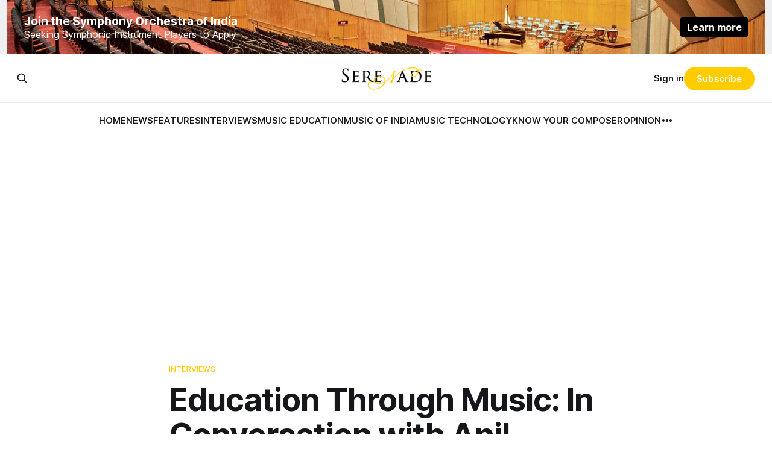

--- FILE ---
content_type: text/html; charset=utf-8
request_url: https://serenademagazine.com/education-through-music-in-conversation-with-anil-srinivasan/
body_size: 11611
content:
<!DOCTYPE html>
<html lang="en">
<head>

    <title>Education Through Music: In Conversation with Anil Srinivasan - Serenade</title>
    <meta charset="utf-8">
    <meta name="viewport" content="width=device-width, initial-scale=1.0">
    
    <link rel="preload" as="style" href="https://serenademagazine.com/assets/built/screen.css?v=57e8a8994a">
    <link rel="preload" as="script" href="https://serenademagazine.com/assets/built/source.js?v=57e8a8994a">
    
    <link rel="preload" as="font" type="font/woff2" href="https://serenademagazine.com/assets/fonts/inter-roman.woff2?v=57e8a8994a" crossorigin="anonymous">
<style>
    @font-face {
        font-family: "Inter";
        font-style: normal;
        font-weight: 100 900;
        font-display: optional;
        src: url(https://serenademagazine.com/assets/fonts/inter-roman.woff2?v=57e8a8994a) format("woff2");
        unicode-range: U+0000-00FF, U+0131, U+0152-0153, U+02BB-02BC, U+02C6, U+02DA, U+02DC, U+0304, U+0308, U+0329, U+2000-206F, U+2074, U+20AC, U+2122, U+2191, U+2193, U+2212, U+2215, U+FEFF, U+FFFD;
    }
</style>
    <link rel="preload" as="font" type="font/woff2" href="https://serenademagazine.com/assets/fonts/eb-garamond-roman.woff2?v=57e8a8994a" crossorigin="anonymous">
<link rel="preload" as="font" type="font/woff2" href="https://serenademagazine.com/assets/fonts/eb-garamond-italic.woff2?v=57e8a8994a" crossorigin="anonymous">
<style>
    @font-face {
        font-family: "EB Garamond";
        font-style: normal;
        font-weight: 400 800;
        font-display: optional;
        src: url(https://serenademagazine.com/assets/fonts/eb-garamond-roman.woff2?v=57e8a8994a) format("woff2");
        unicode-range: U+0000-00FF, U+0131, U+0152-0153, U+02BB-02BC, U+02C6, U+02DA, U+02DC, U+0304, U+0308, U+0329, U+2000-206F, U+2074, U+20AC, U+2122, U+2191, U+2193, U+2212, U+2215, U+FEFF, U+FFFD;
    }

    @font-face {
        font-family: "EB Garamond";
        font-style: italic;
        font-weight: 400 800;
        font-display: optional;
        src: url(https://serenademagazine.com/assets/fonts/eb-garamond-italic.woff2?v=57e8a8994a) format("woff2");
        unicode-range: U+0000-00FF, U+0131, U+0152-0153, U+02BB-02BC, U+02C6, U+02DA, U+02DC, U+0304, U+0308, U+0329, U+2000-206F, U+2074, U+20AC, U+2122, U+2191, U+2193, U+2212, U+2215, U+FEFF, U+FFFD;
    }
</style>
    <link rel="stylesheet" type="text/css" href="https://serenademagazine.com/assets/built/screen.css?v=57e8a8994a">

    <style>
        :root {
            --background-color: #ffffff
        }
    </style>

    <script>
        /* The script for calculating the color contrast has been taken from
        https://gomakethings.com/dynamically-changing-the-text-color-based-on-background-color-contrast-with-vanilla-js/ */
        var accentColor = getComputedStyle(document.documentElement).getPropertyValue('--background-color');
        accentColor = accentColor.trim().slice(1);

        if (accentColor.length === 3) {
            accentColor = accentColor[0] + accentColor[0] + accentColor[1] + accentColor[1] + accentColor[2] + accentColor[2];
        }

        var r = parseInt(accentColor.substr(0, 2), 16);
        var g = parseInt(accentColor.substr(2, 2), 16);
        var b = parseInt(accentColor.substr(4, 2), 16);
        var yiq = ((r * 299) + (g * 587) + (b * 114)) / 1000;
        var textColor = (yiq >= 128) ? 'dark' : 'light';

        document.documentElement.className = `has-${textColor}-text`;
    </script>

    <link rel="icon" href="https://serenademagazine.com/content/images/size/w256h256/2024/08/images.png" type="image/png">
    <link rel="canonical" href="https://serenademagazine.com/education-through-music-in-conversation-with-anil-srinivasan/">
    <meta name="referrer" content="no-referrer-when-downgrade">
    
    <meta property="og:site_name" content="Serenade Magazine">
    <meta property="og:type" content="article">
    <meta property="og:title" content="Education Through Music: In Conversation with Anil Srinivasan - Serenade">
    <meta property="og:description" content="A musician cannot become complete with just expertise in singing or playing an instrument flawlessly. They might not even become great just by mastering one genre of music. The excellence lies in perceiving the global aspect of music and the amazing things it can do in other spheres of life. One gifted pianist and music educator, Anil Srinivasan, has been understanding this path quite actively and been successful in teaching lakhs of students all over India through his brainchild – […]">
    <meta property="og:url" content="https://serenademagazine.com/education-through-music-in-conversation-with-anil-srinivasan/">
    <meta property="og:image" content="https://serenademagazine.com/content/images/wp-content/uploads/2020/07/img-20180209-wa0042-2.jpg">
    <meta property="article:published_time" content="2020-07-06T04:30:36.000Z">
    <meta property="article:modified_time" content="2020-07-06T05:22:19.000Z">
    <meta property="article:tag" content="Interviews">
    
    <meta property="article:publisher" content="https://www.facebook.com/serenademag">
    <meta name="twitter:card" content="summary_large_image">
    <meta name="twitter:title" content="Education Through Music: In Conversation with Anil Srinivasan - Serenade">
    <meta name="twitter:description" content="A musician cannot become complete with just expertise in singing or playing an instrument flawlessly. They might not even become great just by mastering one genre of music. The excellence lies in perceiving the global aspect of music and the amazing things it can do in other spheres of life.">
    <meta name="twitter:url" content="https://serenademagazine.com/education-through-music-in-conversation-with-anil-srinivasan/">
    <meta name="twitter:image" content="https://serenademagazine.com/content/images/wp-content/uploads/2020/07/img-20180209-wa0042-2.jpg">
    <meta name="twitter:label1" content="Written by">
    <meta name="twitter:data1" content="Navya Chittarvu">
    <meta name="twitter:label2" content="Filed under">
    <meta name="twitter:data2" content="Interviews">
    <meta name="twitter:site" content="@serenademag">
    <meta property="og:image:width" content="1040">
    <meta property="og:image:height" content="780">
    
    <script type="application/ld+json">
{
    "@context": "https://schema.org",
    "@type": "Article",
    "publisher": {
        "@type": "Organization",
        "name": "Serenade Magazine",
        "url": "https://serenademagazine.com/",
        "logo": {
            "@type": "ImageObject",
            "url": "https://serenademagazine.com/content/images/2024/08/serenade-transparent-copy.png"
        }
    },
    "author": {
        "@type": "Person",
        "name": "Navya Chittarvu",
        "image": {
            "@type": "ImageObject",
            "url": "https://serenademagazine.com/content/images/wp-content/uploads/2018/01/12107786_10153647565165270_153163804459397908_n.jpg",
            "width": 960,
            "height": 641
        },
        "url": "https://serenademagazine.com/author/navya-chittarvu/",
        "sameAs": []
    },
    "headline": "Education Through Music: In Conversation with Anil Srinivasan - Serenade",
    "url": "https://serenademagazine.com/education-through-music-in-conversation-with-anil-srinivasan/",
    "datePublished": "2020-07-06T04:30:36.000Z",
    "dateModified": "2020-07-06T05:22:19.000Z",
    "image": {
        "@type": "ImageObject",
        "url": "https://serenademagazine.com/content/images/wp-content/uploads/2020/07/img-20180209-wa0042-2.jpg",
        "width": 1040,
        "height": 780
    },
    "keywords": "Interviews",
    "description": "A musician cannot become complete with just expertise in singing or playing an instrument flawlessly. They might not even become great just by mastering one genre of music. The excellence lies in perceiving the global aspect of music and the amazing things it can do in other spheres of life. One gifted pianist and music educator, Anil Srinivasan, has been understanding this path quite actively and been successful in teaching lakhs of students all over India through his brainchild – Rhapsody. The",
    "mainEntityOfPage": "https://serenademagazine.com/education-through-music-in-conversation-with-anil-srinivasan/"
}
    </script>

    <meta name="generator" content="Ghost 6.13">
    <link rel="alternate" type="application/rss+xml" title="Serenade Magazine" href="https://serenademagazine.com/rss/">
    <script defer src="https://cdn.jsdelivr.net/ghost/portal@~2.56/umd/portal.min.js" data-i18n="true" data-ghost="https://serenademagazine.com/" data-key="d33a15304e67e370160da7d708" data-api="https://serenade-magazine.ghost.io/ghost/api/content/" data-locale="en" crossorigin="anonymous"></script><style id="gh-members-styles">.gh-post-upgrade-cta-content,
.gh-post-upgrade-cta {
    display: flex;
    flex-direction: column;
    align-items: center;
    font-family: -apple-system, BlinkMacSystemFont, 'Segoe UI', Roboto, Oxygen, Ubuntu, Cantarell, 'Open Sans', 'Helvetica Neue', sans-serif;
    text-align: center;
    width: 100%;
    color: #ffffff;
    font-size: 16px;
}

.gh-post-upgrade-cta-content {
    border-radius: 8px;
    padding: 40px 4vw;
}

.gh-post-upgrade-cta h2 {
    color: #ffffff;
    font-size: 28px;
    letter-spacing: -0.2px;
    margin: 0;
    padding: 0;
}

.gh-post-upgrade-cta p {
    margin: 20px 0 0;
    padding: 0;
}

.gh-post-upgrade-cta small {
    font-size: 16px;
    letter-spacing: -0.2px;
}

.gh-post-upgrade-cta a {
    color: #ffffff;
    cursor: pointer;
    font-weight: 500;
    box-shadow: none;
    text-decoration: underline;
}

.gh-post-upgrade-cta a:hover {
    color: #ffffff;
    opacity: 0.8;
    box-shadow: none;
    text-decoration: underline;
}

.gh-post-upgrade-cta a.gh-btn {
    display: block;
    background: #ffffff;
    text-decoration: none;
    margin: 28px 0 0;
    padding: 8px 18px;
    border-radius: 4px;
    font-size: 16px;
    font-weight: 600;
}

.gh-post-upgrade-cta a.gh-btn:hover {
    opacity: 0.92;
}</style>
    <script defer src="https://cdn.jsdelivr.net/ghost/sodo-search@~1.8/umd/sodo-search.min.js" data-key="d33a15304e67e370160da7d708" data-styles="https://cdn.jsdelivr.net/ghost/sodo-search@~1.8/umd/main.css" data-sodo-search="https://serenade-magazine.ghost.io/" data-locale="en" crossorigin="anonymous"></script>
    
    <link href="https://serenademagazine.com/webmentions/receive/" rel="webmention">
    <script defer src="/public/cards.min.js?v=57e8a8994a"></script>
    <link rel="stylesheet" type="text/css" href="/public/cards.min.css?v=57e8a8994a">
    <script defer src="/public/member-attribution.min.js?v=57e8a8994a"></script>
    <script defer src="/public/ghost-stats.min.js?v=57e8a8994a" data-stringify-payload="false" data-datasource="analytics_events" data-storage="localStorage" data-host="https://serenademagazine.com/.ghost/analytics/api/v1/page_hit"  tb_site_uuid="8143ec94-5168-45b1-a5e8-d3ad406ee496" tb_post_uuid="5400ac71-1853-46d5-81af-f76d601d550f" tb_post_type="post" tb_member_uuid="undefined" tb_member_status="undefined"></script><style>:root {--ghost-accent-color: #FFcc00;}</style>
    <style>


/* Optional: Add padding for smoother visual transitions */
.ad-placeholder {
  min-height: 300px;
  width: 100%;
  display: block;
  position: relative;
  margin: 20px 0;
}
</style>





<!-- Google tag (gtag.js) -->
<script async src="https://www.googletagmanager.com/gtag/js?id=G-9FKXRNDQWV"></script>
<script>
  window.dataLayer = window.dataLayer || [];
  function gtag(){dataLayer.push(arguments);}
  gtag('js', new Date());

  gtag('config', 'G-9FKXRNDQWV');
</script>

<style>
.gh-banner {
  display: block;
  height: 90px;
  padding: 0 var(--gap);
  line-height: 1.3;
  background-color: #eeeff1; /* Banner background color */
  background-repeat: no-repeat;
  background-position: center;
  color: #fff;
}

.gh-banner-inner {
  display: flex;
  flex-direction: row;
  gap: 0.5em;
  align-items: center;
  justify-content: space-between;
  max-width: 1200px;
  height: 100%;
  margin: 0 auto;
}

.gh-banner-right {
  flex-shrink: 0;
}

.gh-banner-headline {
  font-size: 120%;
  font-weight: 700;
}

.gh-banner-button {
  padding: 0.35em 0.65em;
  font-weight: 700;
  color: #fff;
  text-align: center;
  background-color: #000;
  border-radius: 3px;
  transition: background-color 0.3s;
}

.gh-banner:hover .gh-banner-button {
  background-color: var(--ghost-accent-color);
}

@media (max-width: 500px) {
  .gh-banner {
    font-size: 1.4rem;
  }

  .gh-banner-inner {
    flex-direction: column;
    justify-content: center;
  }
}

@media (max-width: 768px) {
  .gh-banner {
    position: relative;
    color: #fff;
  }

  .gh-banner::after {
    position: absolute;
    top: 0;
    left: 0;
    width: 100%;
    height: 100%;
    content: "";
    background: rgba(0 0 0 / 50%);
  }

  .gh-banner-inner {
    position: relative;
    z-index: 1;
  }
}
    
.is-head-open .gh-banner {
    display: none;
    }

/* Override Headline theme defaults */
.gh-banner:hover {
  opacity: 1 !important;
}

.gh-head-menu::before {
  top: 170px !important;
}

.gh-head-menu::after {
  top: 226px !important;
}
</style>

<script async src="https://pagead2.googlesyndication.com/pagead/js/adsbygoogle.js?client=ca-pub-7644097942763205"
     crossorigin="anonymous"></script>
    <style>@media only screen and (min-width: 1200px) {.logo-main img{ display:inline-block; width:300px; height:78px;}}

.main-menu-bar-color-2 .main-menu .menu-item-2289.drop-it > a:before { border-bottom-color: #fccf00;}.main-navigation .menu-item-2289 .menu-wrap > * { border-top-color: #fccf00!important; }
.main-menu-bar-color-2 .main-menu .menu-item-20.drop-it > a:before { border-bottom-color: #fccf00;}.main-navigation .menu-item-20 .menu-wrap > * { border-top-color: #fccf00!important; }
.main-menu-bar-color-2 .main-menu .menu-item-23.drop-it > a:before { border-bottom-color: #fccf00;}.main-navigation .menu-item-23 .menu-wrap > * { border-top-color: #fccf00!important; }
.main-menu-bar-color-2 .main-menu .menu-item-10205.drop-it > a:before { border-bottom-color: #fccf00;}.main-navigation .menu-item-10205 .menu-wrap > * { border-top-color: #fccf00!important; }
.main-menu-bar-color-2 .main-menu .menu-item-16.drop-it > a:before { border-bottom-color: #fccf00;}.main-navigation .menu-item-16 .menu-wrap > * { border-top-color: #fccf00!important; }
.main-menu-bar-color-2 .main-menu .menu-item-2288.drop-it > a:before { border-bottom-color: #fccf00;}.main-navigation .menu-item-2288 .menu-wrap > * { border-top-color: #fccf00!important; }
.main-menu-bar-color-2 .main-menu .menu-item-21693.drop-it > a:before { border-bottom-color: #fccf00;}.main-navigation .menu-item-21693 .menu-wrap > * { border-top-color: #fccf00!important; }</style>

</head>
<body class="post-template tag-interviews tag-hash-wp tag-hash-wp-post tag-hash-import-2024-08-26-18-53 has-serif-title has-serif-body">
<a class="gh-banner" href="https://serenademagazine.com/symphony-orchestra-india-hiring-apply-today/" style="background-image: url(https://serenademagazine.com/assets/images/banner-background.jpg?v=57e8a8994a)">
    <div class="gh-banner-inner">
        <div class="gh-banner-left">
            <p class="gh-banner-headline">Join the Symphony Orchestra of India</p>
            <p class="gh-banner-cta">Seeking Symphonic Instrument Players to Apply</p>
        </div>
        <div class="gh-banner-right">
            <p class="gh-banner-button">Learn more</p>
        </div>
    </div>
</a>
<div class="gh-viewport">
    
    <header id="gh-navigation" class="gh-navigation is-stacked gh-outer">
    <div class="gh-navigation-inner gh-inner">

        <div class="gh-navigation-brand">
            <a class="gh-navigation-logo is-title" href="https://serenademagazine.com">
                    <img src="https://serenademagazine.com/content/images/2024/08/serenade-transparent-copy.png" alt="Serenade Magazine">
            </a>
            <button class="gh-search gh-icon-button" aria-label="Search this site" data-ghost-search>
    <svg xmlns="http://www.w3.org/2000/svg" fill="none" viewBox="0 0 24 24" stroke="currentColor" stroke-width="2" width="20" height="20"><path stroke-linecap="round" stroke-linejoin="round" d="M21 21l-6-6m2-5a7 7 0 11-14 0 7 7 0 0114 0z"></path></svg></button>            <button class="gh-burger gh-icon-button" aria-label="Menu">
                <svg xmlns="http://www.w3.org/2000/svg" width="24" height="24" fill="currentColor" viewBox="0 0 256 256"><path d="M224,128a8,8,0,0,1-8,8H40a8,8,0,0,1,0-16H216A8,8,0,0,1,224,128ZM40,72H216a8,8,0,0,0,0-16H40a8,8,0,0,0,0,16ZM216,184H40a8,8,0,0,0,0,16H216a8,8,0,0,0,0-16Z"></path></svg>                <svg xmlns="http://www.w3.org/2000/svg" width="24" height="24" fill="currentColor" viewBox="0 0 256 256"><path d="M205.66,194.34a8,8,0,0,1-11.32,11.32L128,139.31,61.66,205.66a8,8,0,0,1-11.32-11.32L116.69,128,50.34,61.66A8,8,0,0,1,61.66,50.34L128,116.69l66.34-66.35a8,8,0,0,1,11.32,11.32L139.31,128Z"></path></svg>            </button>
        </div>

        <nav class="gh-navigation-menu">
            <ul class="nav">
    <li class="nav-home"><a href="https://serenademagazine.com/">HOME</a></li>
    <li class="nav-news"><a href="https://serenademagazine.com/tag/news/">NEWS</a></li>
    <li class="nav-features"><a href="https://serenademagazine.com/tag/features/">FEATURES</a></li>
    <li class="nav-interviews"><a href="https://serenademagazine.com/tag/interviews/">INTERVIEWS</a></li>
    <li class="nav-music-education"><a href="https://serenademagazine.com/tag/music-education/">MUSIC EDUCATION</a></li>
    <li class="nav-music-of-india"><a href="https://serenademagazine.com/tag/music-of-india/">MUSIC OF INDIA</a></li>
    <li class="nav-music-technology"><a href="https://serenademagazine.com/tag/music-technology/">MUSIC TECHNOLOGY</a></li>
    <li class="nav-know-your-composer"><a href="https://serenademagazine.com/tag/know-your-composer/">KNOW YOUR COMPOSER</a></li>
    <li class="nav-opinion"><a href="https://serenademagazine.com/tag/opinion/">OPINION</a></li>
    <li class="nav-throwback-thursday"><a href="https://serenademagazine.com/tag/throwback-thursday/">THROWBACK THURSDAY</a></li>
    <li class="nav-reviews"><a href="https://serenademagazine.com/tag/reviews/">REVIEWS</a></li>
    <li class="nav-travel-diaries"><a href="https://serenademagazine.com/tag/travel-diaries/">TRAVEL DIARIES</a></li>
</ul>

        </nav>

        <div class="gh-navigation-actions">
                <button class="gh-search gh-icon-button" aria-label="Search this site" data-ghost-search>
    <svg xmlns="http://www.w3.org/2000/svg" fill="none" viewBox="0 0 24 24" stroke="currentColor" stroke-width="2" width="20" height="20"><path stroke-linecap="round" stroke-linejoin="round" d="M21 21l-6-6m2-5a7 7 0 11-14 0 7 7 0 0114 0z"></path></svg></button>                <div class="gh-navigation-members">
                            <a href="#/portal/signin" data-portal="signin">Sign in</a>
                                <a class="gh-button" href="#/portal/signup" data-portal="signup">Subscribe</a>
                </div>
        </div>

    </div>
</header>

    

<main class="gh-main">

    <article class="gh-article post tag-interviews tag-hash-wp tag-hash-wp-post tag-hash-import-2024-08-26-18-53">

        <header class="gh-article-header gh-canvas">

                <a class="gh-article-tag" href="https://serenademagazine.com/tag/interviews/">Interviews</a>
            <h1 class="gh-article-title is-title">Education Through Music: In Conversation with Anil Srinivasan</h1>

            <div class="gh-article-meta">
                <div class="gh-article-author-image instapaper_ignore">
                            <a href="/author/navya-chittarvu/">
                                <img class="author-profile-image" src="/content/images/size/w160/wp-content/uploads/2018/01/12107786_10153647565165270_153163804459397908_n.jpg" alt="Navya Chittarvu">
                            </a>
                </div>
                <div class="gh-article-meta-wrapper">
                    <h4 class="gh-article-author-name"><a href="/author/navya-chittarvu/">Navya Chittarvu</a></h4>
                    <div class="gh-article-meta-content">
                        <time class="gh-article-meta-date" datetime="2020-07-06">Jul 6, 2020</time>
                            <span class="gh-article-meta-length"><span class="bull">—</span> 5 min read</span>
                    </div>
                </div>
            </div>

                <figure class="gh-article-image">
        <img
            srcset="/content/images/size/w320/wp-content/uploads/2020/07/img-20180209-wa0042-2.jpg 320w,
                    /content/images/size/w600/wp-content/uploads/2020/07/img-20180209-wa0042-2.jpg 600w,
                    /content/images/size/w960/wp-content/uploads/2020/07/img-20180209-wa0042-2.jpg 960w,
                    /content/images/size/w1200/wp-content/uploads/2020/07/img-20180209-wa0042-2.jpg 1200w,
                    /content/images/size/w2000/wp-content/uploads/2020/07/img-20180209-wa0042-2.jpg 2000w"
            sizes="(max-width: 1200px) 100vw, 1120px"
            src="/content/images/size/w1200/wp-content/uploads/2020/07/img-20180209-wa0042-2.jpg"
            alt="Education Through Music: In Conversation with Anil Srinivasan"
        >
    </figure>

        </header>

        <section class="gh-content gh-canvas is-body drop-cap">
            <p>A musician cannot become complete with just expertise in singing or playing an instrument flawlessly. They might not even become great just by mastering one genre of music. The excellence lies in perceiving the global aspect of music and the amazing things it can do in other spheres of life. One gifted pianist and music educator, <a href="https://anilsrinivasan.com/" rel="noopener noreferrer">Anil Srinivasan</a>, has been understanding this path quite actively and been successful in teaching lakhs of students all over India through his brainchild – <a href="http://www.rhapsodymusic.in/" rel="noopener noreferrer">Rhapsody</a>. The idea of making music an essential life skill to understand other concepts of life is something groundbreaking. Before the lockdown, I had the privilege of speaking to this great musician and charming human being about music, the Rhapsody education system and many other realities of life.</p><p><strong>Navya Chittarvu: How did you get into the education of kids from being a pianist and musician?</strong></p><p><strong>Anil Srinivasan:</strong> In 2010, I got Sangeet Natak Akademi Award, and following that I was visiting various school functions where I was invited. It was in one such function in the town of Thiruvarur in Tamil Nadu, (the birth place of the outstanding trio of composer-musicians of Carnatic music in the 18th century – <a href="https://en.wikipedia.org/wiki/Tyagaraja" rel="noopener noreferrer">Tyagaraja</a>, <a href="https://en.wikipedia.org/wiki/Muthuswami_Dikshitar" rel="noopener noreferrer">Muthuswami Dikshitar</a> and <a href="https://en.wikipedia.org/wiki/Shyama_Shastri" rel="noopener noreferrer">Syama Sastri</a> – also known as the Trinity of Carnatic music) where I asked the children who the Trinity were. The kids said Namitha, Nayanatara and Shriya Saran. In everybody’s lives, such wakeup calls happen suddenly and for me, it happened at that particular moment. I didn’t think of how one could work towards the awareness of Carnatic music but instead thought how would children shape up in the future without music education!</p><p>From 2011-2012, I went into various classrooms across Tamil Nadu to understand what happens in a music class. My background before taking up music professionally was into cognitive neuroscience where I studied how the brain works after studying music. In a Chennai school, with a scorching heat of 42 degrees, there is no point if the children are taught songs like “Rain Rain Go Away” or “Let there be a White Christmas!”… it is such contrast. In many schools, music classes are taken off for higher standards because the management feels it is unimportant. This feels so sad because neuroscience says music affects the brain in many good ways. In school education, this is going the opposite way. That is where I understood I must do something to the field of education through music.</p><p><strong>NC: That sounds interesting. What happened next?</strong></p><p><strong>AS:</strong> I thought of devising a method where music can be a source of learning – not just art but any subject. I considered the point that music should be used to teach a scientific subject like Physics or Biology. When every cognitive science says that music helps in the overall intellectual development, why can’t we use a song to teach a phenomenon like photosynthesis?</p><p>Another change I made was that every child must have access to music and should be a part of the educational curriculum. I wanted music to have the same importance as maths or the sciences. In school, we all do Physical Education but does that mean every child should become a sportsman like Virat Kohli? The same applies to music. Not every child who learns music needs to become a performing artiste. In revising and relearning, I aligned academic thought with music as the necessary skill.</p><p>We also involve language learning with music. For example, I started admiring Telugu as a language because most of Carnatic music is written in it. I feel music should be in the center of education and that’s how we started Rhapsody in the year 2013 with just a handful of teachers.</p><p><strong>NC: How was the journey with Rhapsody? What were some of the challenges you faced?</strong></p><p><strong>AS:</strong> We started with just a few schools in the beginning and now the number is 477. Well, the challenges are still present. It is difficult to bring in people to understand this new take on music. Some parents these days are quite demanding and possess a strong desire for their children to excel in everything!</p><p>https://www.facebook.com/AnilSrinivasanOfficial/posts/3110423395714819</p><p><strong>NC: Have you been in a scenario where parents come and ask you to train their students for competitions? How do you deal with such situations?</strong></p><p><strong>AS:</strong> We have parents coming and asking us to train their kids for reality shows. After <a href="https://serenademagazine.com/features/lydian-nadhaswaram-the-world-the-moon-and-music/" rel="noopener noreferrer">Lydian Nadhaswaram’s victory in <em>The World’s Best</em></a>, we are actually getting more such requests. His success story has resulted in Western classical music booming in India all of a sudden. It is worrying that we have created a world in which children are pressured so much to excel in an art.</p><p><strong>NC: Yes. Many children these days are being pushed to excel by their parents.</strong></p><p><strong>AS:</strong> True but it shouldn’t happen at this rate. Children go through lot of stress and tiredness because of this unnecessary pressure. When children get fame at an early age, others start dictating things for them and they forget the purpose of learning music. Even as we are living, we are taught to run right from birth till death. Nobody is realising the effect of competitiveness on people and how much pressure it brings in return.</p><p>Rhapsody on the other hand, is teaching all the opposite things as of now. We are teaching to walk, not to run in the rat race. We are teaching the kids to smile, not to laugh uncontrollably. We are teaching the students to savour, experience and become more laid back in life.</p><p><strong>NC: What does a typical lesson in Rhapsody entail?</strong></p><p><strong>AS:</strong> If I want to teach the doppler effect to students in which sound is heard loudly when nearby and fades away when it goes away – we do that lesson in the third or fourth grade. In the first five minutes of the class, an icebreaker is done by the teacher by giving a rhythm exercise that engages the children. We also work on making the children use the energy productively. I wrote a song on the doppler effect and this is done by practically dividing the students into groups and demonstrating with ease. A lesson learnt like this cannot be forgotten in life. The songs are written in multiple languages though I first wrote them in English.</p><p><strong>NC: So, you are incorporating music to be a life skill!</strong></p><p><strong>AS:</strong> Exactly.</p><p><strong>NC: How do you hire teachers for this challenging work?</strong></p><p><strong>AS:</strong> It is a very interesting process. Initially, I took trained teachers who couldn’t actually understand the purpose of Rhapsody. We started taking graduates in any discipline who have little exposure to music. We needed to have teachers who had a good attitude towards children and we provide the musical training which is required.</p><p><b>NC: There is absolutely no categorisation of musical genres in Rhapsody?</b></p><p><strong>AS:</strong> No. The Jazz Legend Duke Ellington said that there are only two kinds of music in this world – good music and the other kind. We call it multi-lingual, multi-disciplinary, and multi-genre.</p><p><strong>NC: How do the students receive such classes usually?</strong></p><p><strong>AS:</strong> They take it with great enthusiasm and vigour. I feel that anything which is taught with a tinge of fun is received in this way. As I told about the typical class earlier, it sure sounds like fun doesn’t it?</p>
        </section>

    </article>


</main>


            <section class="gh-container is-grid gh-outer">
                <div class="gh-container-inner gh-inner">
                    <h2 class="gh-container-title">Read more</h2>
                    <div class="gh-feed">
                            <article class="gh-card post">
    <a class="gh-card-link" href="/understanding-audio-interfaces-what-you-need-to-know/">
            <figure class="gh-card-image">
                <img
                    srcset="https://images.unsplash.com/photo-1767474833853-709a497fe4f1?crop&#x3D;entropy&amp;cs&#x3D;tinysrgb&amp;fit&#x3D;max&amp;fm&#x3D;webp&amp;ixid&#x3D;M3wxMTc3M3wwfDF8c2VhcmNofDI5fHxhdWRpbyUyMHByb2R1Y3Rpb258ZW58MHx8fHwxNzY5MDcyNTIxfDA&amp;ixlib&#x3D;rb-4.1.0&amp;q&#x3D;80&amp;w&#x3D;160 160w,
                            https://images.unsplash.com/photo-1767474833853-709a497fe4f1?crop&#x3D;entropy&amp;cs&#x3D;tinysrgb&amp;fit&#x3D;max&amp;fm&#x3D;webp&amp;ixid&#x3D;M3wxMTc3M3wwfDF8c2VhcmNofDI5fHxhdWRpbyUyMHByb2R1Y3Rpb258ZW58MHx8fHwxNzY5MDcyNTIxfDA&amp;ixlib&#x3D;rb-4.1.0&amp;q&#x3D;80&amp;w&#x3D;320 320w,
                            https://images.unsplash.com/photo-1767474833853-709a497fe4f1?crop&#x3D;entropy&amp;cs&#x3D;tinysrgb&amp;fit&#x3D;max&amp;fm&#x3D;webp&amp;ixid&#x3D;M3wxMTc3M3wwfDF8c2VhcmNofDI5fHxhdWRpbyUyMHByb2R1Y3Rpb258ZW58MHx8fHwxNzY5MDcyNTIxfDA&amp;ixlib&#x3D;rb-4.1.0&amp;q&#x3D;80&amp;w&#x3D;600 600w,
                            https://images.unsplash.com/photo-1767474833853-709a497fe4f1?crop&#x3D;entropy&amp;cs&#x3D;tinysrgb&amp;fit&#x3D;max&amp;fm&#x3D;webp&amp;ixid&#x3D;M3wxMTc3M3wwfDF8c2VhcmNofDI5fHxhdWRpbyUyMHByb2R1Y3Rpb258ZW58MHx8fHwxNzY5MDcyNTIxfDA&amp;ixlib&#x3D;rb-4.1.0&amp;q&#x3D;80&amp;w&#x3D;960 960w,
                            https://images.unsplash.com/photo-1767474833853-709a497fe4f1?crop&#x3D;entropy&amp;cs&#x3D;tinysrgb&amp;fit&#x3D;max&amp;fm&#x3D;webp&amp;ixid&#x3D;M3wxMTc3M3wwfDF8c2VhcmNofDI5fHxhdWRpbyUyMHByb2R1Y3Rpb258ZW58MHx8fHwxNzY5MDcyNTIxfDA&amp;ixlib&#x3D;rb-4.1.0&amp;q&#x3D;80&amp;w&#x3D;1200 1200w,
                            https://images.unsplash.com/photo-1767474833853-709a497fe4f1?crop&#x3D;entropy&amp;cs&#x3D;tinysrgb&amp;fit&#x3D;max&amp;fm&#x3D;webp&amp;ixid&#x3D;M3wxMTc3M3wwfDF8c2VhcmNofDI5fHxhdWRpbyUyMHByb2R1Y3Rpb258ZW58MHx8fHwxNzY5MDcyNTIxfDA&amp;ixlib&#x3D;rb-4.1.0&amp;q&#x3D;80&amp;w&#x3D;2000 2000w"
                    sizes="320px"
                    src="https://images.unsplash.com/photo-1767474833853-709a497fe4f1?crop&#x3D;entropy&amp;cs&#x3D;tinysrgb&amp;fit&#x3D;max&amp;fm&#x3D;jpg&amp;ixid&#x3D;M3wxMTc3M3wwfDF8c2VhcmNofDI5fHxhdWRpbyUyMHByb2R1Y3Rpb258ZW58MHx8fHwxNzY5MDcyNTIxfDA&amp;ixlib&#x3D;rb-4.1.0&amp;q&#x3D;80&amp;w&#x3D;600"
                    alt="Understanding Audio Interfaces: What You Need to Know"
                    loading="lazy"
                >
            </figure>
        <div class="gh-card-wrapper">
            <h3 class="gh-card-title is-title">Understanding Audio Interfaces: What You Need to Know</h3>
                <p class="gh-card-excerpt is-body">A clear, practical guide to understanding audio interfaces, explaining how they work, why they matter, and how to choose the right one for recording, teaching, or music production, without unnecessary jargon or brand-driven hype.</p>
            <footer class="gh-card-meta">
<!--
             -->                    <time class="gh-card-date" datetime="2026-01-22">Jan 22, 2026</time>
                <!--
         --></footer>
        </div>
    </a>
</article>                            <article class="gh-card post">
    <a class="gh-card-link" href="/granados-on-two-guitars-eugenio-della-chiara-pietro-locatto-on-transcription-tradition-and-duo-intimacy/">
            <figure class="gh-card-image">
                <img
                    srcset="/content/images/size/w160/format/webp/2026/01/Azulejos-Guitar-Duo----Amati-Bacciardi-3.jpg 160w,
                            /content/images/size/w320/format/webp/2026/01/Azulejos-Guitar-Duo----Amati-Bacciardi-3.jpg 320w,
                            /content/images/size/w600/format/webp/2026/01/Azulejos-Guitar-Duo----Amati-Bacciardi-3.jpg 600w,
                            /content/images/size/w960/format/webp/2026/01/Azulejos-Guitar-Duo----Amati-Bacciardi-3.jpg 960w,
                            /content/images/size/w1200/format/webp/2026/01/Azulejos-Guitar-Duo----Amati-Bacciardi-3.jpg 1200w,
                            /content/images/size/w2000/format/webp/2026/01/Azulejos-Guitar-Duo----Amati-Bacciardi-3.jpg 2000w"
                    sizes="320px"
                    src="/content/images/size/w600/2026/01/Azulejos-Guitar-Duo----Amati-Bacciardi-3.jpg"
                    alt="Granados on Two Guitars: Eugenio Della Chiara &amp; Pietro Locatto on Transcription, Tradition and Duo Intimacy"
                    loading="lazy"
                >
            </figure>
        <div class="gh-card-wrapper">
            <h3 class="gh-card-title is-title">Granados on Two Guitars: Eugenio Della Chiara &amp; Pietro Locatto on Transcription, Tradition and Duo Intimacy</h3>
                <p class="gh-card-excerpt is-body">Piano-born yet guitar-haunted, Granados’s &#x27;Danzas españolas&#x27; find new life in a complete duo transcription by Eugenio Della Chiara and Pietro Locatto. They discuss tradition, tuning, colour, and the intimacy of playing as one.</p>
            <footer class="gh-card-meta">
<!--
             -->                    <time class="gh-card-date" datetime="2026-01-19">Jan 19, 2026</time>
                <!--
         --></footer>
        </div>
    </a>
</article>                            <article class="gh-card post">
    <a class="gh-card-link" href="/why-ludwig-van-beethoven-still-shapes-the-modern-concert-hall/">
            <figure class="gh-card-image">
                <img
                    srcset="/content/images/size/w160/format/webp/2026/01/Britannica-Insights-Beethoven-250th-birthday-2.jpg 160w,
                            /content/images/size/w320/format/webp/2026/01/Britannica-Insights-Beethoven-250th-birthday-2.jpg 320w,
                            /content/images/size/w600/format/webp/2026/01/Britannica-Insights-Beethoven-250th-birthday-2.jpg 600w,
                            /content/images/size/w960/format/webp/2026/01/Britannica-Insights-Beethoven-250th-birthday-2.jpg 960w,
                            /content/images/size/w1200/format/webp/2026/01/Britannica-Insights-Beethoven-250th-birthday-2.jpg 1200w,
                            /content/images/size/w2000/format/webp/2026/01/Britannica-Insights-Beethoven-250th-birthday-2.jpg 2000w"
                    sizes="320px"
                    src="/content/images/size/w600/2026/01/Britannica-Insights-Beethoven-250th-birthday-2.jpg"
                    alt="Why Ludwig van Beethoven Still Shapes the Modern Concert Hall"
                    loading="lazy"
                >
            </figure>
        <div class="gh-card-wrapper">
            <h3 class="gh-card-title is-title">Why Ludwig van Beethoven Still Shapes the Modern Concert Hall</h3>
                <p class="gh-card-excerpt is-body">Beethoven transformed music from courtly entertainment into a public, philosophical art. His symphonies, sonatas, and ideals of expression continue to define how modern concert halls programme, perform, and listen.</p>
            <footer class="gh-card-meta">
<!--
             -->                    <time class="gh-card-date" datetime="2026-01-17">Jan 17, 2026</time>
                <!--
         --></footer>
        </div>
    </a>
</article>                            <article class="gh-card post">
    <a class="gh-card-link" href="/a-historic-first-symphony-orchestra-of-india-comes-to-goa/">
            <figure class="gh-card-image">
                <img
                    srcset="/content/images/size/w160/format/webp/2026/01/whatsapp-image-2026-01-05-at-10.25.17-pm.jpeg 160w,
                            /content/images/size/w320/format/webp/2026/01/whatsapp-image-2026-01-05-at-10.25.17-pm.jpeg 320w,
                            /content/images/size/w600/format/webp/2026/01/whatsapp-image-2026-01-05-at-10.25.17-pm.jpeg 600w,
                            /content/images/size/w960/format/webp/2026/01/whatsapp-image-2026-01-05-at-10.25.17-pm.jpeg 960w,
                            /content/images/size/w1200/format/webp/2026/01/whatsapp-image-2026-01-05-at-10.25.17-pm.jpeg 1200w,
                            /content/images/size/w2000/format/webp/2026/01/whatsapp-image-2026-01-05-at-10.25.17-pm.jpeg 2000w"
                    sizes="320px"
                    src="/content/images/size/w600/2026/01/whatsapp-image-2026-01-05-at-10.25.17-pm.jpeg"
                    alt="A Historic First: Symphony Orchestra of India Comes to Goa"
                    loading="lazy"
                >
            </figure>
        <div class="gh-card-wrapper">
            <h3 class="gh-card-title is-title">A Historic First: Symphony Orchestra of India Comes to Goa</h3>
                <p class="gh-card-excerpt is-body">Goa’s concert calendar opens with a landmark appearance by the SOI Chamber Orchestra, led by Marat Bisengaliev. With a rich touring legacy and a strong education mission, the ensemble promises an unforgettable evening.</p>
            <footer class="gh-card-meta">
<!--
             -->                    <time class="gh-card-date" datetime="2026-01-14">Jan 14, 2026</time>
                <!--
         --></footer>
        </div>
    </a>
</article>                    </div>
                </div>
            </section>

    
    <footer class="gh-footer gh-outer">
    <div class="gh-footer-inner gh-inner">

        <div class="gh-footer-bar">
            <span class="gh-footer-logo is-title">
                    <img src="https://serenademagazine.com/content/images/2024/08/serenade-transparent-copy.png" alt="Serenade Magazine">
            </span>
            <nav class="gh-footer-menu">
                <ul class="nav">
    <li class="nav-about"><a href="https://serenademagazine.com/about/">ABOUT</a></li>
    <li class="nav-subscribe"><a href="#/portal/">SUBSCRIBE</a></li>
    <li class="nav-contact"><a href="https://serenademagazine.com/contact-us/">CONTACT</a></li>
    <li class="nav-facebook"><a href="https://www.facebook.com/serenademag/">FACEBOOK</a></li>
    <li class="nav-instagram"><a href="https://www.instagram.com/serenademagazine/">INSTAGRAM</a></li>
    <li class="nav-twitter"><a href="https://x.com/serenademag">TWITTER</a></li>
</ul>

            </nav>
            <div class="gh-footer-copyright">
                Powered by <a href="https://ghost.org/" target="_blank" rel="noopener">Ghost</a>
            </div>
        </div>

                <section class="gh-footer-signup">
                    <h2 class="gh-footer-signup-header is-title">
                        Never Miss Out on Fresh Content!
                    </h2>
                    <p class="gh-footer-signup-subhead is-body">
                        Sign Up Now to Get Instant Updates on Our Latest Articles and Exclusive Newsletter Launches!
                    </p>
                    <form class="gh-form" data-members-form>
    <input class="gh-form-input" id="footer-email" name="email" type="email" placeholder="jamie@example.com" required data-members-email>
    <button class="gh-button" type="submit" aria-label="Subscribe">
        <span><span>Subscribe</span> <svg xmlns="http://www.w3.org/2000/svg" width="32" height="32" fill="currentColor" viewBox="0 0 256 256"><path d="M224.49,136.49l-72,72a12,12,0,0,1-17-17L187,140H40a12,12,0,0,1,0-24H187L135.51,64.48a12,12,0,0,1,17-17l72,72A12,12,0,0,1,224.49,136.49Z"></path></svg></span>
        <svg xmlns="http://www.w3.org/2000/svg" height="24" width="24" viewBox="0 0 24 24">
    <g stroke-linecap="round" stroke-width="2" fill="currentColor" stroke="none" stroke-linejoin="round" class="nc-icon-wrapper">
        <g class="nc-loop-dots-4-24-icon-o">
            <circle cx="4" cy="12" r="3"></circle>
            <circle cx="12" cy="12" r="3"></circle>
            <circle cx="20" cy="12" r="3"></circle>
        </g>
        <style data-cap="butt">
            .nc-loop-dots-4-24-icon-o{--animation-duration:0.8s}
            .nc-loop-dots-4-24-icon-o *{opacity:.4;transform:scale(.75);animation:nc-loop-dots-4-anim var(--animation-duration) infinite}
            .nc-loop-dots-4-24-icon-o :nth-child(1){transform-origin:4px 12px;animation-delay:-.3s;animation-delay:calc(var(--animation-duration)/-2.666)}
            .nc-loop-dots-4-24-icon-o :nth-child(2){transform-origin:12px 12px;animation-delay:-.15s;animation-delay:calc(var(--animation-duration)/-5.333)}
            .nc-loop-dots-4-24-icon-o :nth-child(3){transform-origin:20px 12px}
            @keyframes nc-loop-dots-4-anim{0%,100%{opacity:.4;transform:scale(.75)}50%{opacity:1;transform:scale(1)}}
        </style>
    </g>
</svg>        <svg class="checkmark" xmlns="http://www.w3.org/2000/svg" viewBox="0 0 52 52">
    <path class="checkmark__check" fill="none" d="M14.1 27.2l7.1 7.2 16.7-16.8"/>
    <style>
        .checkmark {
            width: 40px;
            height: 40px;
            display: block;
            stroke-width: 2.5;
            stroke: currentColor;
            stroke-miterlimit: 10;
        }

        .checkmark__check {
            transform-origin: 50% 50%;
            stroke-dasharray: 48;
            stroke-dashoffset: 48;
            animation: stroke .3s cubic-bezier(0.650, 0.000, 0.450, 1.000) forwards;
        }

        @keyframes stroke {
            100% { stroke-dashoffset: 0; }
        }
    </style>
</svg>    </button>
    <p data-members-error></p>
</form>                </section>

    </div>
</footer>    
</div>

    <div class="pswp" tabindex="-1" role="dialog" aria-hidden="true">
    <div class="pswp__bg"></div>

    <div class="pswp__scroll-wrap">
        <div class="pswp__container">
            <div class="pswp__item"></div>
            <div class="pswp__item"></div>
            <div class="pswp__item"></div>
        </div>

        <div class="pswp__ui pswp__ui--hidden">
            <div class="pswp__top-bar">
                <div class="pswp__counter"></div>

                <button class="pswp__button pswp__button--close" title="Close (Esc)"></button>
                <button class="pswp__button pswp__button--share" title="Share"></button>
                <button class="pswp__button pswp__button--fs" title="Toggle fullscreen"></button>
                <button class="pswp__button pswp__button--zoom" title="Zoom in/out"></button>

                <div class="pswp__preloader">
                    <div class="pswp__preloader__icn">
                        <div class="pswp__preloader__cut">
                            <div class="pswp__preloader__donut"></div>
                        </div>
                    </div>
                </div>
            </div>

            <div class="pswp__share-modal pswp__share-modal--hidden pswp__single-tap">
                <div class="pswp__share-tooltip"></div>
            </div>

            <button class="pswp__button pswp__button--arrow--left" title="Previous (arrow left)"></button>
            <button class="pswp__button pswp__button--arrow--right" title="Next (arrow right)"></button>

            <div class="pswp__caption">
                <div class="pswp__caption__center"></div>
            </div>
        </div>
    </div>
</div>
<script src="https://serenademagazine.com/assets/built/source.js?v=57e8a8994a"></script>



</body>
</html>


--- FILE ---
content_type: text/html; charset=utf-8
request_url: https://www.google.com/recaptcha/api2/aframe
body_size: 268
content:
<!DOCTYPE HTML><html><head><meta http-equiv="content-type" content="text/html; charset=UTF-8"></head><body><script nonce="XR6jJ00rjPf7fJ-GCIG_hw">/** Anti-fraud and anti-abuse applications only. See google.com/recaptcha */ try{var clients={'sodar':'https://pagead2.googlesyndication.com/pagead/sodar?'};window.addEventListener("message",function(a){try{if(a.source===window.parent){var b=JSON.parse(a.data);var c=clients[b['id']];if(c){var d=document.createElement('img');d.src=c+b['params']+'&rc='+(localStorage.getItem("rc::a")?sessionStorage.getItem("rc::b"):"");window.document.body.appendChild(d);sessionStorage.setItem("rc::e",parseInt(sessionStorage.getItem("rc::e")||0)+1);localStorage.setItem("rc::h",'1769297115776');}}}catch(b){}});window.parent.postMessage("_grecaptcha_ready", "*");}catch(b){}</script></body></html>